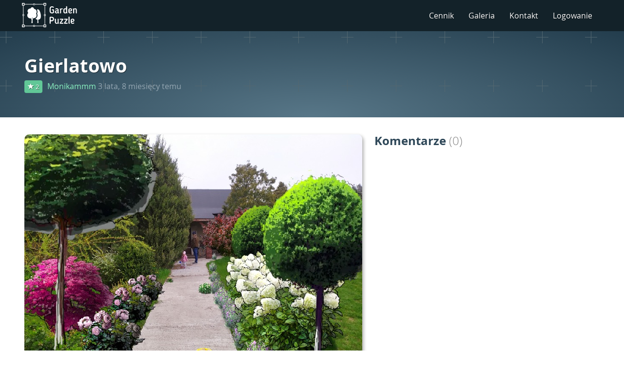

--- FILE ---
content_type: text/html; charset=utf-8
request_url: https://gardenpuzzle.pl/projects/show/256160?source=featured
body_size: 4289
content:
<!DOCTYPE html>




<html lang="pl">
<head>
    <meta charset="UTF-8">
    <title>GardenPuzzle -  projekt Gierlatowo </title>
    <meta name="Description" content="Projekt ogrodu z roślinami Lawenda wąskolistna, Głóg dwuszyjkowy &quot;Paul&#x27;s Scarlet&quot;, Róża &quot;Herkules&quot;, Liliowiec ogrodowy Stella d&#x27;Oro, Hortensja bukietowa &quot;Limelight&quot;"/>
    <link rel='shortcut icon' type='image/x-icon' href='/static/web/img/icon_t.png' />
    <meta name="verify-v1" content="T+jQubQToVhriYGTHEkQcFu+hljHHp/4zU+1+xq7nkM=" />
    <meta name="viewport" content="width=device-width, minimum-scale=1.0, initial-scale=1.0" />
    
    <link rel="stylesheet" href="/static/web/css/style.css?v=102.46.1">
    <link rel="stylesheet" href="/static/web/bootstrap/css/bootstrap.min.css">
    <link rel="stylesheet" href="/static/web/icons/font/flaticon.css">
    <script type="text/javascript" src="/jsi18n/"></script>
    <script async src="/static/web/jsdist/gppy-static.min.js?v=102.46.1"></script>
    <script>var STATICDJURL = "/static/"</script>
    
    <meta property="og:image" content="https://gpjsdesigns.s3.amazonaws.com/256160.jpg?v=1653598736.662374" />
    <meta property="og:title" content="Garden Design: Gierlatowo " />
    <meta property="og:description" content="Projekt ogrodu z roślinami Lawenda wąskolistna, Głóg dwuszyjkowy &quot;Paul&#x27;s Scarlet&quot;, Róża &quot;Herkules&quot;, Liliowiec ogrodowy Stella d&#x27;Oro, Hortensja bukietowa &quot;Limelight&quot;" />
    <meta property="og:url" content="https://gardenpuzzle.pl/projects/show/256160" />
    <meta property="og:type" content="website" />
    <meta property="og:site_name" content="GardenPuzzle" />
    <link rel="canonical" href="https://gardenpuzzle.pl/projects/show/256160" />

    

    
    
    
        <!-- Google Tag Manager -->
        <script>(function(w,d,s,l,i){w[l]=w[l]||[];w[l].push({'gtm.start':
        new Date().getTime(),event:'gtm.js'});var f=d.getElementsByTagName(s)[0],
        j=d.createElement(s),dl=l!='dataLayer'?'&l='+l:'';j.async=true;j.src=
        'https://www.googletagmanager.com/gtm.js?id='+i+dl;f.parentNode.insertBefore(j,f);
        })(window,document,'script','dataLayer','GTM-MVQTQCM');</script>
        <!-- End Google Tag Manager -->
    
    
</head>
<input type="hidden" name="csrfmiddlewaretoken" value="pqkH9XS4R8r3SZQusCOCmPgGEpFALX3xapG3ApMUz68KjMDsUTCy4N0sy22rUZd1">
<body class="notlogged basicAccess">
    
    
    
        <!-- Google Tag Manager (noscript) -->
        <noscript><iframe src="https://www.googletagmanager.com/ns.html?id=GTM-MVQTQCM"
        height="0" width="0" style="display:none;visibility:hidden"></iframe></noscript>
        <!-- End Google Tag Manager (noscript) -->
    
    

    <header>
        <div class="header-pane">

            <nav class="navbar header-menu">
              <div class="container-fluid">
                <!-- Brand and toggle get grouped for better mobile display -->
                <div class="navbar-header">
                    <a class="navbar-brand" href="/"><img alt="GardenPuzzle" src="/static/web/img/gpLogoWhite.svg"></a>
                  <button type="button" class="navbar-toggle collapsed" data-toggle="collapse" data-target="#bs-example-navbar-collapse-1" aria-expanded="false">
                    <span class="sr-only">Toggle navigation</span>
                    <span class="icon-bar"></span>
                    <span class="icon-bar"></span>
                    <span class="icon-bar"></span>
                  </button>
                </div>

              
                <div class="collapse navbar-collapse" id="bs-example-navbar-collapse-1">
                  <ul class="nav navbar-nav navbar-right">
                      <li><a href="/pricing">Cennik</a></li>
                      <li><a href="/projects/hot">Galeria</a></li>
                      <li><a class="contactLink">Kontakt</a></li>
                      
                      <li><a class="signInLink">Logowanie</a></li>
                      
                  </ul>
                </div><!-- /.navbar-collapse -->
              
              </div><!-- /.container-fluid -->
            </nav>

        </div>
    </header>


<div class="projectpage
    projectpublic
    projectnotfavourite"
     project_id="256160">

    <div class='opening'>
        <div class="opening-background-layer"></div>

        <div class="content-pane">
            <div>
                
                    <h1>Gierlatowo </h1>
                
            </div>

            
                <span class="projectpoints">
                    <span class="glyphicon glyphicon-star" aria-hidden="true"></span>
                    
                    2
                    
                </span>
            
            <a class="projectauthor" href="/users/show/95694">Monikammm</a>
            <span class="projectdate">3 lata, 8 miesięcy temu</span>

            <div class="projecttoolbox">
                
                
            </div>
        </div>
    </div>
    <div></div>
    <div class='section'>
        <div class="content-pane projectareaandcomments">

            <div class="projectarea">
                <div class="projectimage">
                    <img src="https://gpjsdesigns.s3.amazonaws.com/256160.jpg?v=1653598736.662374" title="Gierlatowo  | Monikammm"  alt="Koncepcja ogrodu - Gierlatowo "/>

                    <div class="projectimagedetails">
                    
                        <a class="btn btn-xs btn-info " href="/projects/show/256239?source=featured">< Poprzedni</a>
                    
                    
                        <a class="btn btn-xs btn-info " href="/projects/show/255828?source=featured">Następny ></a>
                    
                    <div class="rightpart">
                    
                    </div>
                    </div>
                </div>

                
                <div class="gppy-project-items gppy-project-items-limited">
                    <h3>Rośliny użyte w projekcie <span class="elementscount">(9)</span></h3>
                    <ul>
                    
                        <li>
                            <div class="itempane">
                                <img src="/static/assets/plants/sv4/acer-platanoides-globosum_lw.webp" alt="Roślina - Klon zwyczajny \u0022Globosum\u0022"/>
                                <p>Klon zwyczajny &quot;Globosum&quot;</p>
                            </div>
                        </li>
                    
                        <li>
                            <div class="itempane">
                                <img src="/static/assets/plants/sv4/crataegus-media-pauls-scarlet_w.webp" alt="Roślina - Głóg dwuszyjkowy \u0022Paul\u0027s Scarlet\u0022"/>
                                <p>Głóg dwuszyjkowy &quot;Paul&#x27;s Scarlet&quot;</p>
                            </div>
                        </li>
                    
                        <li>
                            <div class="itempane">
                                <img src="/static/assets/plants/sv4/acer-palmatum-garnet_w.webp" alt="Roślina - Klon palmowy \u0022Garnet\u0022"/>
                                <p>Klon palmowy &quot;Garnet&quot;</p>
                            </div>
                        </li>
                    
                        <li>
                            <div class="itempane">
                                <img src="/static/assets/plants/sv4/lavandula-angustifolia_l.webp" alt="Roślina - Lawenda wąskolistna"/>
                                <p>Lawenda wąskolistna</p>
                            </div>
                        </li>
                    
                        <li>
                            <div class="itempane">
                                <img src="/static/assets/plants/sv4/rosa-herkules_l.webp" alt="Roślina - Róża \u0022Herkules\u0022"/>
                                <p>Róża &quot;Herkules&quot;</p>
                            </div>
                        </li>
                    
                        <li>
                            <div class="itempane">
                                <img src="/static/assets/plants/sv4/stella-hemerocallis-hybrida-doro_l.webp" alt="Roślina - Liliowiec ogrodowy Stella d\u0027Oro"/>
                                <p>Liliowiec ogrodowy Stella d&#x27;Oro</p>
                            </div>
                        </li>
                    
                        <li>
                            <div class="itempane">
                                <img src="/static/assets/plants/sv4/prunus-cerasifera-hollywood_w.webp" alt="Roślina - Śliwa wiśniowa \u0022Hollywood\u0022"/>
                                <p>Śliwa wiśniowa &quot;Hollywood&quot;</p>
                            </div>
                        </li>
                    
                        <li>
                            <div class="itempane">
                                <img src="/static/assets/plants/sv4/hydrangea-paniculata-limelight_l.webp" alt="Roślina - Hortensja bukietowa \u0022Limelight\u0022"/>
                                <p>Hortensja bukietowa &quot;Limelight&quot;</p>
                            </div>
                        </li>
                    
                        <li>
                            <div class="itempane">
                                <img src="/static/assets/plants/sv4/hemerocallis-joan-senior_lw.webp" alt="Roślina - Liliowiec \u0022Joan Senior\u0022"/>
                                <p>Liliowiec &quot;Joan Senior&quot;</p>
                            </div>
                        </li>
                    
                    
                    
                        <li></li>
                    
                        <li></li>
                    
                        <li></li>
                    
                        <li></li>
                    
                        <li></li>
                    
                    </ul>
                </div>
                
            </div>


            <div class="gppy-project-comments">
                <h3>Komentarze <span class="elementscount">(0)</span></h3>
                <ul class="gppy-project-comments-list"></ul>

                
            </div>

        </div>
    </div>

    <div class='section'>
        <div class="content-pane">
            <h2>Wyróżnione projekty</h2>
                <div class="projectlist">
                    
                        


<div class="projectThumb ">
    
        <a class="thumbWrapper" href="/projects/show/256287?source=featured">
            <img src="https://gpjsdesigns.s3.amazonaws.com/256287_t.jpg?v=1701811662.157332" title="30 | Hiacynta2" alt="Koncepcja ogrodu - 30"/>
            <div class="projectdescription">30</div>
        </a>
    
</div>

                     
                        


<div class="projectThumb ">
    
        <a class="thumbWrapper" href="/projects/show/271263?source=featured">
            <img src="https://gpjsdesigns.s3.amazonaws.com/271263_t.jpg?v=1699114652.626861" title="jesien | Kkajjka" alt="Koncepcja ogrodu - jesien"/>
            <div class="projectdescription">jesien</div>
        </a>
    
</div>

                     
                        


<div class="projectThumb ">
    
        <a class="thumbWrapper" href="/projects/show/269433?source=featured">
            <img src="https://gpjsdesigns.s3.amazonaws.com/269433_t.jpg?v=1695456946.223734" title="donica zprusznik | izazywicka93" alt="Koncepcja ogrodu - donica zprusznik"/>
            <div class="projectdescription">donica zprusznik</div>
        </a>
    
</div>

                     
                        


<div class="projectThumb ">
    
        <a class="thumbWrapper" href="/projects/show/269447?source=featured">
            <img src="https://gpjsdesigns.s3.amazonaws.com/269447_t.jpg?v=1694068538.387912" title="Koscielisko widok 3 | tomek.butowski94" alt="Koncepcja ogrodu - Koscielisko widok 3"/>
            <div class="projectdescription">Koscielisko widok 3</div>
        </a>
    
</div>

                     
                        


<div class="projectThumb ">
    
        <a class="thumbWrapper" href="/projects/show/259732?source=featured">
            <img src="https://gpjsdesigns.s3.amazonaws.com/259732_t.jpg?v=1675245822.737598" title="otomin555 | samsung0202" alt="Koncepcja ogrodu - otomin555"/>
            <div class="projectdescription">otomin555</div>
        </a>
    
</div>

                     
                        


<div class="projectThumb ">
    
        <a class="thumbWrapper" href="/projects/show/258331?source=featured">
            <img src="https://gpjsdesigns.s3.amazonaws.com/258331_t.jpg?v=1673610654.24077" title="rabata przy skrzyni tarasowej | monikapiotrek" alt="Koncepcja ogrodu - rabata przy skrzyni tarasowej"/>
            <div class="projectdescription">rabata przy skrzyni tarasowej</div>
        </a>
    
</div>

                     
                        


<div class="projectThumb ">
    
        <a class="thumbWrapper" href="/projects/show/260482?source=featured">
            <img src="https://gpjsdesigns.s3.amazonaws.com/260482_t.jpg?v=1668421485.218946" title="Dlugaszlacheckafront | gabitt" alt="Koncepcja ogrodu - Dlugaszlacheckafront"/>
            <div class="projectdescription">Dlugaszlacheckafront</div>
        </a>
    
</div>

                     
                        


<div class="projectThumb ">
    
        <a class="thumbWrapper" href="/projects/show/260429?source=featured">
            <img src="https://gpjsdesigns.s3.amazonaws.com/260429_t.jpg?v=1668111846.082136" title="Tyl1 | Dr" alt="Koncepcja ogrodu - Tyl1"/>
            <div class="projectdescription">Tyl1</div>
        </a>
    
</div>

                     
                        


<div class="projectThumb ">
    
        <a class="thumbWrapper" href="/projects/show/259960?source=featured">
            <img src="https://gpjsdesigns.s3.amazonaws.com/259960_t.jpg?v=1668104520.136366" title="Smochowice nowoczesny 1 | Dr" alt="Koncepcja ogrodu - Smochowice nowoczesny 1"/>
            <div class="projectdescription">Smochowice nowoczesny 1</div>
        </a>
    
</div>

                     
                        


<div class="projectThumb ">
    
        <a class="thumbWrapper" href="/projects/show/260089?source=featured">
            <img src="https://gpjsdesigns.s3.amazonaws.com/260089_t.jpg?v=1667477466.451806" title="2 | MagdaStokowska" alt="Koncepcja ogrodu - 2"/>
            <div class="projectdescription">2</div>
        </a>
    
</div>

                     
                        


<div class="projectThumb ">
    
        <a class="thumbWrapper" href="/projects/show/260100?source=featured">
            <img src="https://gpjsdesigns.s3.amazonaws.com/260100_t.jpg?v=1666788310.258076" title="3 | annmaj" alt="Koncepcja ogrodu - 3"/>
            <div class="projectdescription">3</div>
        </a>
    
</div>

                     
                        


<div class="projectThumb ">
    
        <a class="thumbWrapper" href="/projects/show/260046?source=featured">
            <img src="https://gpjsdesigns.s3.amazonaws.com/260046_t.jpg?v=1666540847.041075" title="plasko | Kaczy" alt="Koncepcja ogrodu - plasko"/>
            <div class="projectdescription">plasko</div>
        </a>
    
</div>

                     
                        


<div class="projectThumb ">
    
        <a class="thumbWrapper" href="/projects/show/259965?source=featured">
            <img src="https://gpjsdesigns.s3.amazonaws.com/259965_t.jpg?v=1666201778.182087" title="poraj 2 | joanita2@op.pl" alt="Koncepcja ogrodu - poraj 2"/>
            <div class="projectdescription">poraj 2</div>
        </a>
    
</div>

                     
                        


<div class="projectThumb ">
    
        <a class="thumbWrapper" href="/projects/show/259873?source=featured">
            <img src="https://gpjsdesigns.s3.amazonaws.com/259873_t.jpg?v=1665928433.963787" title="gwarek1 | joanita2@op.pl" alt="Koncepcja ogrodu - gwarek1"/>
            <div class="projectdescription">gwarek1</div>
        </a>
    
</div>

                     
                        


<div class="projectThumb ">
    
        <a class="thumbWrapper" href="/projects/show/259816?source=featured">
            <img src="https://gpjsdesigns.s3.amazonaws.com/259816_t.jpg?v=1665568261.345285" title="Rabata przy sciezce | zielonyogrodek.pl" alt="Koncepcja ogrodu - Rabata przy sciezce"/>
            <div class="projectdescription">Rabata przy sciezce</div>
        </a>
    
</div>

                     
                        


<div class="projectThumb ">
    
        <a class="thumbWrapper" href="/projects/show/259759?source=featured">
            <img src="https://gpjsdesigns.s3.amazonaws.com/259759_t.jpg?v=1665392637.732513" title="Mag | magdapus" alt="Koncepcja ogrodu - Mag"/>
            <div class="projectdescription">Mag</div>
        </a>
    
</div>

                     
                        


<div class="projectThumb ">
    
        <a class="thumbWrapper" href="/projects/show/259669?source=featured">
            <img src="https://gpjsdesigns.s3.amazonaws.com/259669_t.jpg?v=1664991554.551811" title="ogrod | Sylwia.spiewok" alt="Koncepcja ogrodu - ogrod"/>
            <div class="projectdescription">ogrod</div>
        </a>
    
</div>

                     
                        


<div class="projectThumb ">
    
        <a class="thumbWrapper" href="/projects/show/259642?source=featured">
            <img src="https://gpjsdesigns.s3.amazonaws.com/259642_t.jpg?v=1664952913.337444" title="PROJEKT 1 | karolinamalecka" alt="Koncepcja ogrodu - PROJEKT 1"/>
            <div class="projectdescription">PROJEKT 1</div>
        </a>
    
</div>

                     
                </div>
            </div>
        </div>
    </div>


</div>




    <div class='closing'>
        <div class="closing-background-layer"></div>

        <h2>Zaprojektuj swój ogród w 5 minut!</h2>
        
            <a href="/static/gpjs/index.html?lang=pl" class='btn btn-primary btn-lg buttonTryDemo' role="button">Wypróbuj demo</a> <span class="or">lub</span> <a href="/pricing" class='btn btn-success btn-lg' role="button">Kup teraz</a>
        
    </div>


    <footer>
        <div class="projectlane">
            <img src="/static/web/img/ribbon.jpg" alt="Seria zdjęć ogrodów" loading="lazy">
        </div>
        <div class="footer-pane">
            <div class="left">
                <img src="/static/web/img/gpLogoOnlyBluish.svg">
                <p>GardenPuzzle</p>
                <p>Copyright &copy; 2026</p>
            </div>
            <div class='footer-menu'>
                <a href="/pricing">Cennik</a>
                <a href="/projects/hot">Społeczność</a>
                
                
                    <a href="/pages/pl/terms-desktop">Prawne</a>
                
                <a class="contactLink">Kontakt</a>
            </div>            
            <div class="right">
                <p>Wersja: 102.46.1</p>
            </div>
        </div>
    </footer>

</body>
</html>

--- FILE ---
content_type: text/html; charset=utf-8
request_url: https://gardenpuzzle.pl/snippets/projectCommentsTemplates
body_size: 206
content:


{{#comments}}
<li class="commentli">
    <div class="commentmeta">
        <div class="avatarBox"><img src="{{ userimg }}"/></div>
        <a href="{{ userurl }}" class="commentusername">{{ username }}</a>
        <div class="commentdate">{{ date }} temu</div>
    </div>
    {{{ text }}}
</li>
{{/comments}}


--- FILE ---
content_type: text/css
request_url: https://gardenpuzzle.pl/static/web/icons/font/flaticon.css
body_size: 412
content:
	/*
  	Flaticon icon font: Flaticon
  	Creation date: 06/02/2017 21:59
  	*/

@font-face {
  font-family: "Flaticon";
  src: url("./Flaticon.eot");
  src: url("./Flaticon.eot?#iefix") format("embedded-opentype"),
       url("./Flaticon.woff") format("woff"),
       url("./Flaticon.ttf") format("truetype"),
       url("./Flaticon.svg#Flaticon") format("svg");
  font-weight: normal;
  font-style: normal;
}

@media screen and (-webkit-min-device-pixel-ratio:0) {
  @font-face {
    font-family: "Flaticon";
    src: url("./Flaticon.svg#Flaticon") format("svg");
  }
}

[class^="flaticon-"]:before, [class*=" flaticon-"]:before,
[class^="flaticon-"]:after, [class*=" flaticon-"]:after {
  font-family: Flaticon;
  font-size: 20px;
  font-style: normal;
  /* margin-left: 20px; */
  vertical-align: middle;
  margin-right: 4px;
}

.flaticon-camera-with-flash:before { content: "\f100"; }
.flaticon-chat-speech-bubbles-sketch:before { content: "\f101"; }
.flaticon-garden-fence:before { content: "\f102"; }
.flaticon-halloween-october-31-calendar-page-sketch:before { content: "\f103"; }
.flaticon-puzzle-piece-sketch:before { content: "\f104"; }
.flaticon-search:before { content: "\f105"; }
.flaticon-upload-to-internet-cloud-sketch:before { content: "\f106"; }